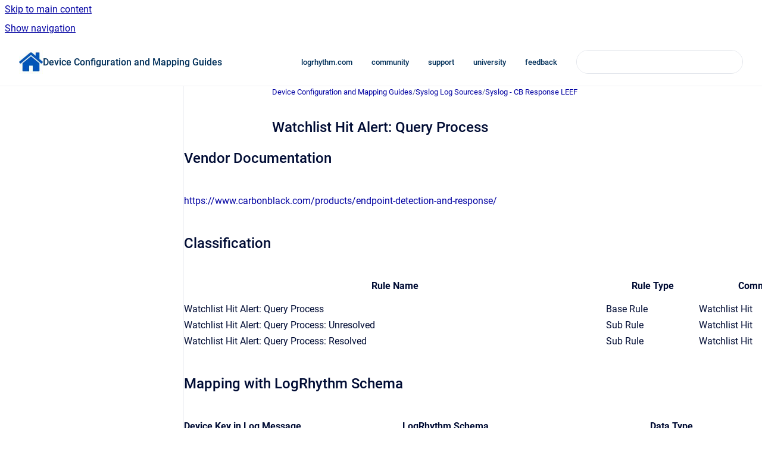

--- FILE ---
content_type: text/html
request_url: https://docs.logrhythm.com/devices/docs/watchlist-hit-alert-query-process
body_size: 6975
content:
<!doctype html>
            
        
    
        
<html class="no-js" lang="en" data-vp-page-id="25299290" data-vp-page-template="article">
    
    
    
<head>
    <!--CDP_HEAD_START-->
        <!--CDP_HEAD_END-->
    <meta charset="utf-8">
    <meta http-equiv="x-ua-compatible" content="ie=edge">
    <meta name="viewport" content="width=device-width, initial-scale=1">
    <meta name="repository-base-url" content="../../devices/docs">
                <meta name="source-last-modified" content="2022-03-01T17:02Z">
    
    <meta name="Help Center Version"
          content="1.4">
    
        
    <link rel="icon" href="https://docs.logrhythm.com/devices/document-cover.png?inst-v=b70de8a0-736e-4bef-8641-8de49c1d4b09">
    <link rel="apple-touch-icon" href="https://docs.logrhythm.com/devices/document-cover.png?inst-v=b70de8a0-736e-4bef-8641-8de49c1d4b09">

            <link rel="canonical" href="https://docs.logrhythm.com/devices/docs/watchlist-hit-alert-query-process">
                                            <link rel="alternate" hreflang="en" href="https://docs.logrhythm.com/devices/docs/watchlist-hit-alert-query-process">

                                    <link rel="alternate" hreflang="x-default" href="https://docs.logrhythm.com/devices/docs/watchlist-hit-alert-query-process">
                                        
    


<!-- HelpCenter config -->


                                                                                                                                                                                                                                                                                                                                                                                                                                                                                                                                                                                                                                                                                                                                                                                                                                                                                                                                                                                                                                                                                                                                                                                                                                                                                                                                                                                                                                                                                                                                                                                                                                                                                                                                                                                                                                                                                                                                                                                                                                                                                                                                                                                                                                                                                                                                                                                                                                                                                                                                                                                                                                                                                                                                                                                                                                                                                                                                                                                                                                                                                                                                                                                                                                                                                                                                                                                                                                                                                                                                                                                                                                                                                                                                                                                                                                                                                                                                                        
    
                                                                                                                                        

    <!-- Primary Meta Tags -->
    <meta name="title" content="Watchlist Hit Alert: Query Process">
            <meta name="description" content="Vendor Documentation https://www.carbonblack.com/products/endpoint-detection-and-response/ Classification Rule Name Rule Type Common Event Classifi...">
    <meta property="og:description" content="Vendor Documentation https://www.carbonblack.com/products/endpoint-detection-and-response/ Classification Rule Name Rule Type Common Event Classifi...">
    <meta property="twitter:description" content="Vendor Documentation https://www.carbonblack.com/products/endpoint-detection-and-response/ Classification Rule Name Rule Type Common Event Classifi...">

        
    
    <!-- Open Graph / Facebook -->
    <meta property="og:type" content="website">
    <meta property="og:url" content="https://docs.logrhythm.com/devices/docs/watchlist-hit-alert-query-process">
    <meta property="og:title" content="Watchlist Hit Alert: Query Process">
    <meta property="og:image" content="https://docs.logrhythm.com/__assets-b70de8a0-736e-4bef-8641-8de49c1d4b09/image/house-64.jpg">


    <!-- Twitter -->
    <meta property="twitter:card" content="summary_large_image">
    <meta property="twitter:title" content="Watchlist Hit Alert: Query Process">
    <meta property="twitter:image" content="https://docs.logrhythm.com/__assets-b70de8a0-736e-4bef-8641-8de49c1d4b09/image/house-64.jpg">

    
    <script>
        var hasCookieNotice = false;
        var usesCookieOptInStrategy = true;
        var cookieRelatedFeatures = [];

        function isSitePreview() {
            var previewStagingUrlMatcher = /\/~preview-([a-f0-9]{8}-[a-f0-9]{4}-[a-f0-9]{4}-[a-f0-9]{4}-[a-f0-9]{12})\//;
            return previewStagingUrlMatcher.test(window.location.href);
        }

        function hasSiteViewerGivenConsentForTracking() {
            try {
                return window.localStorage.getItem('shc-cookies') === 'enabled';
            } catch (e) {
                return false;
            }
        }

        function hasSiteViewerRefusedConsentForTracking() {
            try {
                return window.localStorage.getItem('shc-cookies') === 'disabled';
            } catch (e) {
                return false;
            }
        }

        function areCookiesEnabled() {
                        if (!hasCookieNotice) {
                return true;
            }

                        if (usesCookieOptInStrategy) {
                                if (hasSiteViewerGivenConsentForTracking()) {
                    return true;
                }
            } else {
                                if (!hasSiteViewerRefusedConsentForTracking()) {
                    return true;
                }
            }

            return false;
        }

        var registerCookieRelatedFeature = function (featureFunction) {

                                                
            if (typeof featureFunction === 'function') {
                cookieRelatedFeatures.push(featureFunction);
            }
        }

        var initializeCookieRelatedFeatures = function () {

                                    
            if (!areCookiesEnabled()) {
                return;
            }
            window.scrollHelpCenter.areCookiesEnabled = true;
            for (const cookieRelatedFeature of cookieRelatedFeatures) {
                try {
                    cookieRelatedFeature();
                } catch (e) {
                    console.error(e);
                }
            }
        }

        
        window.scrollHelpCenter = {
            collection: JSON.parse('{\"members\":[{\"name\":\"Device Configuration and Mapping Guides\",\"prefix\":\"devices\",\"versions\":{\"available\":[{\"name\":\"Working version\"}],\"current\":{\"name\":\"Working version\"}},\"variants\":{\"available\":[]}},{\"name\":\"Installations and Upgrades\",\"prefix\":\"deploy\",\"versions\":{\"available\":[{\"name\":\"7.22.0\"},{\"name\":\"7.21.0\"},{\"name\":\"7.20.0\"},{\"name\":\"7.19.0\"},{\"name\":\"7.18.0\"},{\"name\":\"7.17.0\"},{\"name\":\"7.16.0\"},{\"name\":\"7.15.0\"}],\"current\":{\"name\":\"Working version\"}},\"variants\":{\"available\":[]}},{\"name\":\"Knowledge Base\",\"prefix\":\"kbmodules\",\"versions\":{\"available\":[{\"name\":\"KB 727\"}],\"current\":{\"name\":\"Working version\"}},\"variants\":{\"available\":[]}},{\"name\":\"LogRhythm Cloud\",\"prefix\":\"lrcloud\",\"versions\":{\"available\":[{\"name\":\"2023.10\"}],\"current\":{\"name\":\"Working version\"}},\"variants\":{\"available\":[]}},{\"name\":\"LogRhythm NDR (formerly MistNet)\",\"prefix\":\"ndr\",\"versions\":{\"available\":[{\"name\":\"2024.05\"}],\"current\":{\"name\":\"Working version\"}},\"variants\":{\"available\":[]}},{\"name\":\"LogRhythm SIEM\",\"prefix\":\"lrsiem\",\"versions\":{\"available\":[{\"name\":\"7.22.0\"},{\"name\":\"7.21.0\"},{\"name\":\"7.20.0\"},{\"name\":\"7.19.0\"},{\"name\":\"7.18.0\"},{\"name\":\"7.17.0\"},{\"name\":\"7.16.0\"},{\"name\":\"7.15.0\"}],\"current\":{\"name\":\"Working version\"}},\"variants\":{\"available\":[]}},{\"name\":\"Open Collector and Beats\",\"prefix\":\"OCbeats\",\"versions\":{\"available\":[{\"name\":\"2025.10\"}],\"current\":{\"name\":\"Working version\"}},\"variants\":{\"available\":[]}},{\"name\":\"LogRhythm UEBA (formerly CloudAI)\",\"prefix\":\"ueba\",\"versions\":{\"available\":[{\"name\":\"7.14.0\"}],\"current\":{\"name\":\"Working version\"}},\"variants\":{\"available\":[]}},{\"name\":\"NetMon\",\"prefix\":\"netmon\",\"versions\":{\"available\":[{\"name\":\"5.0.3\"},{\"name\":\"5.0.2\"},{\"name\":\"5.0.1\"},{\"name\":\"5.0.0\"}],\"current\":{\"name\":\"Working version\"}},\"variants\":{\"available\":[]}},{\"name\":\"System Monitor\",\"prefix\":\"sysmon\",\"versions\":{\"available\":[{\"name\":\"7.22.0\"},{\"name\":\"7.21.0\"},{\"name\":\"7.20.0\"},{\"name\":\"7.19.0\"},{\"name\":\"7.18.0\"},{\"name\":\"7.17.0\"},{\"name\":\"7.16.0\"},{\"name\":\"7.15.0\"}],\"current\":{\"name\":\"Working version\"}},\"variants\":{\"available\":[]}},{\"name\":\"APIs\",\"prefix\":\"lrapi\",\"versions\":{\"available\":[{\"name\":\"7.19.0\"}],\"current\":{\"name\":\"Working version\"}},\"variants\":{\"available\":[]}}],\"currentContentSource\":{\"name\":\"Device Configuration and Mapping Guides\",\"prefix\":\"devices\",\"versions\":{\"available\":[{\"name\":\"Working version\"}],\"current\":{\"name\":\"Working version\"}},\"variants\":{\"available\":[]}}}'),
            source: {
                confluenceBaseUrl: 'https://exabeam.atlassian.net/wiki',
                confluencePageId: '25299290',
                confluenceSpaceKey: 'SDDEVCONFIG',
            },
            contentSourceKey: 'DOCUMENT:3ceb1d6137c0258c7f806393f913bd25',
            siteKey: '84d707db-160d-42aa-8234-28dde0f9fd1f',
            customJsSrc: '../../__assets-b70de8a0-736e-4bef-8641-8de49c1d4b09/js/custom.js',
            isSitePreview: isSitePreview(),
            areCookiesEnabled: areCookiesEnabled(),
            excludePageLabel: 'scroll-help-center-exclude-page',
            hasCookieNotice: hasCookieNotice,
            usesCookieOptInStrategy: usesCookieOptInStrategy,
            registerCookieRelatedFeature: registerCookieRelatedFeature,
            initializeCookieRelatedFeatures: initializeCookieRelatedFeatures,
            isPortal: false,
            isSearch: false,
            isError: false,
            isOverview: false,
            viewportLink: '../../?l=en',
            relSiteRootPath: '../../',
            siteInstanceId: 'b70de8a0-736e-4bef-8641-8de49c1d4b09',
            theme: {
                root: {
                    absoluteLink: '../../?l=en'
                },
                header: {
                    displaySpaceName: true,
                    links: JSON.parse('[{\"url\":\"http:\/\/www.logrhythm.com\",\"text\":\"logrhythm.com\"},{\"url\":\"https:\/\/community.logrhythm.com\",\"text\":\"community\"},{\"url\":\"http:\/\/support.logrhythm.com\/\",\"text\":\"support\"},{\"url\":\"https:\/\/logrhythmcommunity.force.com\/\",\"text\":\"university\"},{\"url\":\"mailto:TechPubs@LogRhythm.com\",\"text\":\"feedback\"}]'),
                    logo: {
                        url: '../../__assets-b70de8a0-736e-4bef-8641-8de49c1d4b09/image/house-64.jpg',
                        alt: 'LogRhythm Documentation'
                    },
                },
                cookieNotice: {
                    display: false,
                    headingText: 'Cookie Notice',
                    descriptionText: 'Please read our privacy statement.',
                    link: {
                        url: '',
                        text: ''
                    }
                }
            },
            integrations: {
                jiraServiceDesk: {
                    key: ''
                },
                intercom: {
                    appId: ''
                },
                zendesk: {
                    url: ''
                },
                aiSearch: {
                    enabled: false
                }
            },
            repository: {
                link: '../../devices/docs',
                name: 'Device Configuration and Mapping Guides'
            },
            versionLinksForPage: JSON.parse('[{\"name\":\"Working version\",\"toVersionLink\":\"..\/..\/devices\/docs\/watchlist-hit-alert-query-process\"}]'),
            variantLinksForPage: JSON.parse('[]'),
            languageLinksForPage: JSON.parse('[{\"displayName\":\"English\",\"code\":\"en\",\"toLanguageLink\":\"..\/..\/devices\/docs\/watchlist-hit-alert-query-process\",\"fallback\":false}]'),
            defaultLanguageCode: 'en'        };
    </script>

    
            
    
        <!-- Google Tag Manager -->
        <script>
                        window.scrollHelpCenter.registerCookieRelatedFeature(function () {
                if (!window.scrollHelpCenter.isSitePreview) {
                    (function(w,d,s,l,i){w[l]=w[l]||[];w[l].push({'gtm.start':
                        new Date().getTime(),event:'gtm.js'});var f=d.getElementsByTagName(s)[0],
                        j=d.createElement(s),dl=l!='dataLayer'?'&l='+l:'';j.async=true;j.src=
                        'https://www.googletagmanager.com/gtm.js?id='+i+dl;f.parentNode.insertBefore(j,f);
                    })(window,document,'script','dataLayer','GT-NS4XXNQ');
                }
            });
        </script>
        <!-- End Google Tag Manager -->
    

    
    <!-- Google Analytics (gtag) -->
    <script>
        window.scrollHelpCenter.registerCookieRelatedFeature(function () {
            if (!window.scrollHelpCenter.isSitePreview) {
                (function(w,d,s,i){var a=d.createElement(s), m=d.getElementsByTagName(s)[0];a.async=true;
                    a.src='https://www.googletagmanager.com/gtag/js?id='+i;m.parentNode.insertBefore(a,m);
                })(window,document,'script','G-QZD1DDMEH7');

                window.dataLayer = window.dataLayer || [];
                window.gtag = function gtag(){dataLayer.push(arguments);};
                gtag('consent', 'default', {
                    'ad_storage': 'denied',
                    'ad_user_data': 'denied',
                    'ad_personalization': 'denied',
                    'analytics_storage': 'granted'
                });
                gtag('js', new Date());
                gtag('set', 'ads_data_redaction', true);
                gtag('config', 'G-QZD1DDMEH7', { 'anonymize_ip': true });
            }
        });

    </script>
    <!-- End Google Analytics (gtag) -->

    
            <meta name="google-site-verification"
              content="4jQyvfMpbRY1IYe6mkW8L7M5KAGifEv9Wndn7duCTAM"/>
        
    <link rel="stylesheet" href="../../__theme/css/app--9d49c7a6f16d6f27f169.css">

    
    
    
<style>
            :root {
                        --_vpt-INTERNAL-footer-background: #FFFFFF;
        --_vpt-INTERNAL-footer-foreground: #002F59;
        --_vpt-INTERNAL-header-background: #FFFFFF;
        --_vpt-INTERNAL-header-foreground: #002F59;

        /* @deprecated */
        --vp-portal-banner-background-image: url('../../__assets-b70de8a0-736e-4bef-8641-8de49c1d4b09/image/Banner.jpg');
        /* @deprecated */
        --vp-portal-banner-text-color: #FFF;
        /* @deprecated */
        --vp-space-banner-background-image: url('../../__assets-b70de8a0-736e-4bef-8641-8de49c1d4b09/image/Banner3.jpg');
        /* @deprecated */
        --vp-space-banner-text-color: #FFF;
    }
</style>

    <title>Watchlist Hit Alert: Query Process</title>

        </head>
    <!-- pageid attribute is deprecated - please use data-vp-page-id on html element instead -->
    <body pageid="25299290" class="flex flex-col min-h-screen">
                    <div id="vp-js-cookies__notice"></div>
            <vp-a11y-skip-controller>
                <a class="vp-a11y-skip-trigger" href="#content">
                    <i18n-message i18nkey="navigation.skip.to.main.label">
                        Skip to main content
                    </i18n-message>
                </a>
            </vp-a11y-skip-controller>
            <button type="button" class="vp-a11y-skip-trigger vp-js-a11y-navigation-toggle">
                <i18n-message i18nkey="navigation.open.label">
                    Show navigation
                </i18n-message>
            </button>
        
        

<header data-vp-component="header" class="header hc-header-background-color">
    <div class="header__navigation relative">
        <div class="hc-header-background-color relative z-10" id="site-navigation">
            <div class="top-bar header__navigation--large vp-container hc-header-background-color hc-header-font-color">
                <div class="top-bar-left">
                    <ul class="flex flex-wrap flex-row gap-4 items-center relative m-0 p-0 list-none hc-header-background-color">
                        <li class="leading-none align-self-center header__navigation--logo">
                            <vp-localized-link>
                                <a href="../../?l=en">
                                    <img src="../../__assets-b70de8a0-736e-4bef-8641-8de49c1d4b09/image/house-64.jpg" alt="">
                                    <i18n-message class="sr-only" i18nKey="header.home.label">
                                        Go to homepage
                                    </i18n-message>
                                </a>
                            </vp-localized-link>
                        </li>
                                                    <li>
                                <vp-localized-link>
                                    <a
                                        href="../../devices/docs/"
                                        class="block leading-none py-3 header__navigation--heading hc-header-font-color"
                                    >
                                        Device Configuration and Mapping Guides
                                    </a>
                                </vp-localized-link>
                            </li>
                                            </ul>
                </div>
                <div class="top-bar-right no-print">
                    <div class="header__navigation--large__menu hc-header-background-color">
                        <ul class="flex flex-row m-0 p-0 list-none render-links">
                            
    <li class="order-6 lg:order-2 render-links--link
                              render-links--link--border">
        <a href="http://www.logrhythm.com"
           class="block px-4 py-3 hc-header-font-color"
           rel="noopener">
            logrhythm.com
        </a>
    </li>
        <li class="order-6 lg:order-2 render-links--link
                              ">
        <a href="https://community.logrhythm.com"
           class="block px-4 py-3 hc-header-font-color"
           rel="noopener">
            community
        </a>
    </li>
        <li class="order-6 lg:order-2 render-links--link
                              ">
        <a href="http://support.logrhythm.com/"
           class="block px-4 py-3 hc-header-font-color"
           rel="noopener">
            support
        </a>
    </li>
        <li class="order-6 lg:order-2 render-links--link
                              ">
        <a href="https://logrhythmcommunity.force.com/"
           class="block px-4 py-3 hc-header-font-color"
           rel="noopener">
            university
        </a>
    </li>
        <li class="order-6 lg:order-2 render-links--link
                              ">
        <a href="mailto:TechPubs@LogRhythm.com"
           class="block px-4 py-3 hc-header-font-color"
           rel="noopener">
            feedback
        </a>
    </li>
                            </ul>
                                                                            <div class="my-auto list-none ml-4">
                                    

        
        
    
    <div
        data-vp-id="search-bar-placeholder"
        data-vp-component="search-bar"
        data-vp-variant=""
        class="vp-search-bar "
        aria-hidden="true"
    >
        <form
            action="/search.html"
            method="GET"
            class="vp-search-bar__input-container"
        >
            <div
                data-vp-component="search-input"
                data-vp-variant="border"
                class="vp-search-input vp-search-input--border"
            >
                <input
                    type="search"
                    autocomplete="off"
                    value=""
                    class="vp-search-input__input"
                    style="margin-right: 0;"
                >
            </div>
        </form>
    </div>

    
    <script data-vp-id="search-bar-config" type="application/json">
        {
            "hasContentSourceFilter": false,
            "hasQuickSearch": true,
            "variant": ""
        }
    </script>
                            </div>
                                            </div>

                    <button type="button" class="vp-js-header-search-toggle vp-button header__navigation--button hc-header-font-color">
                        <svg
                            data-vp-id="header-search-toggle-icon"
                            data-vp-component="icon"
                            xmlns="http://www.w3.org/2000/svg"
                            width="20"
                            height="20"
                            viewBox="0 0 20 20"
                            fill="none"
                            aria-hidden="true"
                        >
                            <path d="M8.99452 14.5C10.5121 14.5 11.809 13.9669 12.8854 12.9007C13.9618 11.8345 14.5 10.5361 14.5 9.00548C14.5 7.48794 13.9631 6.19097 12.8893 5.11458C11.8155 4.03819 10.519 3.5 9 3.5C7.46786 3.5 6.16816 4.0369 5.1009 5.11071C4.03363 6.18453 3.5 7.48096 3.5 9C3.5 10.5321 4.0331 11.8318 5.09929 12.8991C6.1655 13.9664 7.46391 14.5 8.99452 14.5ZM9 16C8.02913 16 7.11974 15.816 6.27185 15.4479C5.42395 15.0799 4.68056 14.5799 4.04167 13.9479C3.40278 13.316 2.90278 12.576 2.54167 11.728C2.18056 10.88 2 9.97053 2 8.99956C2 8.04152 2.18403 7.13542 2.55208 6.28125C2.92014 5.42708 3.41864 4.68387 4.04758 4.0516C4.67653 3.41935 5.41569 2.91935 6.26508 2.5516C7.11449 2.18387 8.02548 2 8.99806 2C9.95769 2 10.8646 2.18403 11.7188 2.55208C12.5729 2.92014 13.316 3.42014 13.9479 4.05208C14.5799 4.68403 15.0799 5.42612 15.4479 6.27835C15.816 7.13058 16 8.0381 16 9.00094C16 9.83365 15.8615 10.6213 15.5846 11.3638C15.3078 12.1062 14.9254 12.7836 14.4375 13.3958L18 16.9583L16.9375 18L13.375 14.4583C12.7668 14.9459 12.0939 15.3247 11.3564 15.5948C10.6188 15.8649 9.83333 16 9 16Z" fill="currentColor"></path>
                        </svg>
                        <i18n-message class="sr-only" i18nKey="search.form.show.label"></i18n-message>
                    </button>
                </div>
            </div>
        </div>
    </div>
</header>

        <div class="flex flex-col flex-grow hc-main-wrapper">
                            


<div class="vp-article vp-container article">
    <div class="vp-article__aside-left no-print">
        <div id="vp-js-desktop__navigation" class="vp-article__aside-left__inner"></div>
    </div>

    <main id="article-content" class="vp-article__content-panel">
                    
    <i18n-message i18nkey="breadcrumb.label" attribute="aria-label" class="vp-breadcrumbs__wrapper">
        <nav class="vp-breadcrumbs" aria-label="Breadcrumb" role="navigation">
            <div class="breadcrumbs-wrapper">
                <ol class="breadcrumbs breadcrumbs--fit-content">
                                            <li>
                                                            <a href="../../devices/docs/" rel="prev">Device Configuration and Mapping Guides</a>
                                                                                        <span aria-hidden="true">/</span>
                                                    </li>
                                            <li>
                                                            <a href="../../devices/docs/syslog-log-sources" rel="prev" class="js-breadcrumbs-truncate">Syslog Log Sources</a>
                                                                                        <span aria-hidden="true">/</span>
                                                    </li>
                                            <li>
                                                            <a href="../../devices/docs/syslog-cb-response-leef" rel="prev" class="js-breadcrumbs-truncate">Syslog - CB Response LEEF</a>
                                                                                </li>
                                    </ol>
            </div>
        </nav>
    </i18n-message>
                        <div id="content" class="vp-a11y-skip-target" tabindex="-1"></div>
                    <div class="vp-article__aside-right no-print">
                <vp-toc data-vp-component="toc" for="main-content">
                    <vp-a11y-skip-controller slot="afterbegin">
                        <a class="vp-a11y-skip-trigger"  href="#article-inner-content">
                            <i18n-message i18nkey="navigation.skip.toc.label">
                                Skip table of contents
                            </i18n-message>
                        </a>
                    </vp-a11y-skip-controller>
                </vp-toc>
            </div>
                <div id="article-inner-content" class="vp-article__wrapper" tabindex="-1">
            <header class="article-header">
                <!-- CSS class article__heading is deprecated and will be removed in the future -->
                <h1 class="vp-article__heading article__heading"><span>Watchlist Hit Alert: Query Process</span></h1>
            </header>

            <section id="main-content" class="vp-article__content wiki-content article__content">
                    <h2 id="WatchlistHitAlert:QueryProcess-VendorDocumentation">Vendor Documentation</h2><div class="table-wrap" data-layout="default"><table class="relative-table confluenceTable" style="width: 1100.74px;"><colgroup span="1"><col span="1" style="width: 0.0px;"></colgroup><tbody><tr><td colspan="1" rowspan="1" class="confluenceTd"><a class="external-link" href="https://www.carbonblack.com/products/endpoint-detection-and-response/" rel="nofollow" shape="rect">https://www.carbonblack.com/products/endpoint-detection-and-response/</a></td></tr></tbody></table></div><h2 id="WatchlistHitAlert:QueryProcess-Classification">Classification<strong><br clear="none"></strong></h2><div class="table-wrap" data-layout="default"><table class="relative-table confluenceTable" style="width: 1321.48px;"><colgroup span="1"><col span="1" style="width: 0.0px;"><col span="1" style="width: 0.0px;"><col span="1" style="width: 0.0px;"><col span="1" style="width: 0.0px;"></colgroup><thead><tr><th colspan="1" rowspan="1" class="confluenceTh"><p>Rule Name</p></th><th colspan="1" rowspan="1" class="confluenceTh"><p>Rule Type</p></th><th colspan="1" rowspan="1" class="confluenceTh"><p>Common Event</p></th><th colspan="1" rowspan="1" class="confluenceTh">Classification</th></tr></thead><tbody><tr><td colspan="1" rowspan="1" class="confluenceTd">Watchlist Hit Alert: Query Process</td><td colspan="1" rowspan="1" class="confluenceTd">Base Rule</td><td colspan="1" rowspan="1" class="confluenceTd">Watchlist Hit</td><td colspan="1" rowspan="1" class="confluenceTd">Activity</td></tr><tr><td colspan="1" rowspan="1" class="confluenceTd">Watchlist Hit Alert: Query Process: Unresolved</td><td colspan="1" rowspan="1" class="confluenceTd">Sub Rule</td><td colspan="1" rowspan="1" class="confluenceTd">Watchlist Hit</td><td colspan="1" rowspan="1" class="confluenceTd">Activity</td></tr><tr><td colspan="1" rowspan="1" class="confluenceTd">Watchlist Hit Alert: Query Process: Resolved</td><td colspan="1" rowspan="1" class="confluenceTd">Sub Rule</td><td colspan="1" rowspan="1" class="confluenceTd">Watchlist Hit</td><td colspan="1" rowspan="1" class="confluenceTd">Activity</td></tr></tbody></table></div><h2 id="WatchlistHitAlert:QueryProcess-MappingwithLogRhythmSchema">Mapping with LogRhythm Schema</h2><div class="table-wrap" data-layout="default"><table class="fixed-table confluenceTable"><colgroup span="1"><col span="1" style="width: 230.0px;"><col span="1" style="width: 260.0px;"><col span="1" style="width: 117.0px;"></colgroup><tbody><tr><td colspan="1" rowspan="1" class="highlight-grey confluenceTd" data-highlight-colour="grey"><strong title="">Device Key in Log Message</strong></td><td colspan="1" rowspan="1" class="highlight-grey confluenceTd" data-highlight-colour="grey"><strong title="">LogRhythm Schema</strong></td><td colspan="1" rowspan="1" class="highlight-grey confluenceTd" data-highlight-colour="grey"><strong title="">Data Type</strong></td></tr><tr><td colspan="1" rowspan="1" class="confluenceTd">N/A</td><td colspan="1" rowspan="1" class="confluenceTd">&lt;vmid&gt;</td><td colspan="1" rowspan="1" class="confluenceTd"><span>Text/String</span></td></tr><tr><td colspan="1" rowspan="1" class="confluenceTd">hostname</td><td colspan="1" rowspan="1" class="confluenceTd">&lt;dname&gt;</td><td colspan="1" rowspan="1" class="confluenceTd">Text/String</td></tr><tr><td colspan="1" rowspan="1" class="confluenceTd">interface_ip</td><td colspan="1" rowspan="1" class="confluenceTd">&lt;sip&gt;</td><td colspan="1" rowspan="1" class="confluenceTd">IP Address</td></tr><tr><td colspan="1" rowspan="1" class="confluenceTd">md5</td><td colspan="1" rowspan="1" class="confluenceTd"><p>&lt;objectname&gt;</p><p>&lt;hash&gt;</p></td><td colspan="1" rowspan="1" class="confluenceTd"><span>Text/String</span></td></tr><tr><td colspan="1" rowspan="1" class="confluenceTd">process_name</td><td colspan="1" rowspan="1" class="confluenceTd">&lt;process&gt;</td><td colspan="1" rowspan="1" class="confluenceTd"><span>Text/String</span></td></tr><tr><td colspan="1" rowspan="1" class="confluenceTd">status</td><td colspan="1" rowspan="1" class="confluenceTd"><p>&lt;status&gt;</p><p>&lt;tag1&gt;</p></td><td colspan="1" rowspan="1" class="confluenceTd"><span>Text/String</span></td></tr><tr><td colspan="1" rowspan="1" class="confluenceTd">username</td><td colspan="1" rowspan="1" class="confluenceTd">&lt;account&gt;</td><td colspan="1" rowspan="1" class="confluenceTd"><span>Text/String</span></td></tr></tbody></table></div><p><br clear="none"></p><p><br clear="none"></p>

        
<div class="table-overlay full reveal article__content" data-vp-id="js-table-overlay">
    <i18n-message i18nkey="modal.cta.close.label" attribute="title">
        <button class="close-button table-overlay__close"
                data-close
                title="Close modal"
                type="button">
            <span aria-hidden="true">&times;</span>
        </button>
    </i18n-message>
    <div class="table-overlay__content"></div>
</div>

                            </section>

                    </div>
    </main>
</div>
                    </div>

        
    
<footer data-vp-component="footer" class="footer hc-footer-background-color">
    <div class="grid lg:flex footer--alignment hc-footer-font-color vp-container">
                    <div class="flex hc-footer-font-color">
                <img src="../../__theme/footer-logo--f92dd2820b24ad5bb8be.svg" class="footer__logo" alt="">
            </div>
                <div class="grid">
            <div class="footer__links">
                            </div>
                <ul class="footer__attribution-line--copyright hc-footer-font-color">
                    <li>
                    <i18n-message i18nkey="footer.copyright.label" options='{ "date": "2025", "by": "LogRhythm, Inc. All Rights Reserved" }'>
                        Copyright &copy; 2025 LogRhythm, Inc. All Rights Reserved
                    </i18n-message>
                    </li>
                    <li>
                        <span aria-hidden="true">&bull;</span>
                        <i18n-message i18nkey="footer.poweredBy.label">Powered by</i18n-message>
                        &#32;
                        <a
                            href="https://www.k15t.com/go/scroll-viewport-cloud-help-center"
                            rel="noopener nofollow"
                        >
                            Scroll Viewport
                        </a>
                        &#32;
                        &#38;
                        &#32;
                        <a
                            href="https://www.atlassian.com/software/confluence"
                            rel="noopener nofollow"
                        >
                            Atlassian Confluence
                        </a>
                    </li>
                    <li id="vp-js-cookies__reset-link"></li>
                </ul>
                    </div>
    </div>
</footer>

        
    
    
        
        
            
    
                
                
                
        
        <div id="vp-js-mobile__navigation"></div>

                            <div class="vp-error-log">
                <div class="vp-error-log__backdrop"></div>
                <div class="vp-error-log__modal">
                    <div class="vp-error-log__header">
                        <i18n-message i18nkey="preview.errorLog.header.label" ns="common">
                            JavaScript errors detected
                        </i18n-message>
                    </div>
                    <div class="vp-error-log__content">
                        <p>
                            <i18n-message i18nkey="preview.errorLog.content.0" ns="common">
                                Please note, these errors can depend on your browser setup.
                            </i18n-message>
                        </p>
                        <ul data-error-log-list>
                            <template class="vp-error-log__item--template">
                                <li></li>
                            </template>
                        </ul>
                        <p>
                            <i18n-message i18nkey="preview.errorLog.content.1" ns="common">
                                If this problem persists, please contact our support.
                            </i18n-message>
                        </p>
                    </div>
                    <div class="vp-error-log__footer">
                        <a class="vp-button vp-button--primary" href="https://k15t.jira.com/servicedesk/customer/portal/3" rel="noopener">
                            <i18n-message i18nkey="preview.errorLog.cta.support.label" ns="common">
                                Contact Support
                            </i18n-message>
                        </a>
                        <a class="vp-button vp-button--secondary" id="error-log-close-button" tabindex="0">
                            <i18n-message i18nkey="preview.errorLog.cta.close.label" ns="common">
                                Close
                            </i18n-message>
                        </a>
                    </div>
                </div>
            </div>
        
        <script>
            (function() {
                // set the inapphelp attributes as early as possible to avoid flashing content that should be hidden
                const searchParams = new URL(location.href).searchParams;

                if (searchParams.get('inAppHelp') === 'true') {
                    const inAppHelpClasses = ['vp-in-app-help'];

                    if (searchParams.get('title') === 'false') {
                        inAppHelpClasses.push('vp-in-app-help--no-title');
                    }

                    document.body.classList.add(...inAppHelpClasses);
                }
            }());
        </script>

        <script>
            if(!false) {
                window.scrollHelpCenter.initializeCookieRelatedFeatures();
            }
        </script>

        <script src="../../__theme/js/app--5c3782a4d5eec48f97e4.js"></script>
    </body>
</html>
